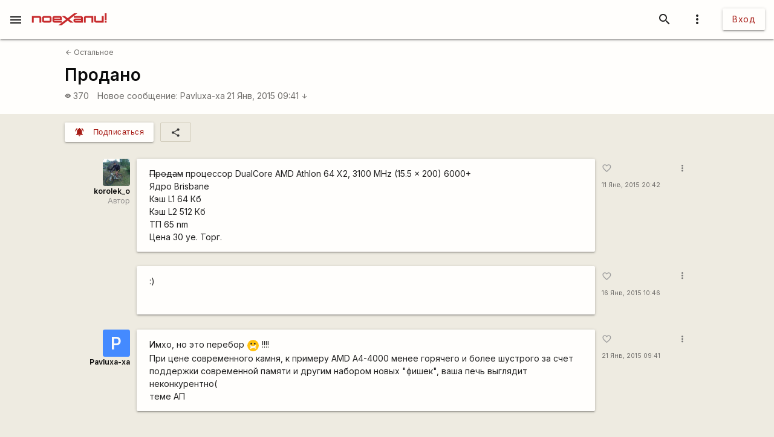

--- FILE ---
content_type: text/html; charset=utf-8
request_url: https://www.google.com/recaptcha/api2/aframe
body_size: 116
content:
<!DOCTYPE HTML><html><head><meta http-equiv="content-type" content="text/html; charset=UTF-8"></head><body><script nonce="xOoGwZVZ4nmGT7BF4ITH1g">/** Anti-fraud and anti-abuse applications only. See google.com/recaptcha */ try{var clients={'sodar':'https://pagead2.googlesyndication.com/pagead/sodar?'};window.addEventListener("message",function(a){try{if(a.source===window.parent){var b=JSON.parse(a.data);var c=clients[b['id']];if(c){var d=document.createElement('img');d.src=c+b['params']+'&rc='+(localStorage.getItem("rc::a")?sessionStorage.getItem("rc::b"):"");window.document.body.appendChild(d);sessionStorage.setItem("rc::e",parseInt(sessionStorage.getItem("rc::e")||0)+1);localStorage.setItem("rc::h",'1762285755268');}}}catch(b){}});window.parent.postMessage("_grecaptcha_ready", "*");}catch(b){}</script></body></html>